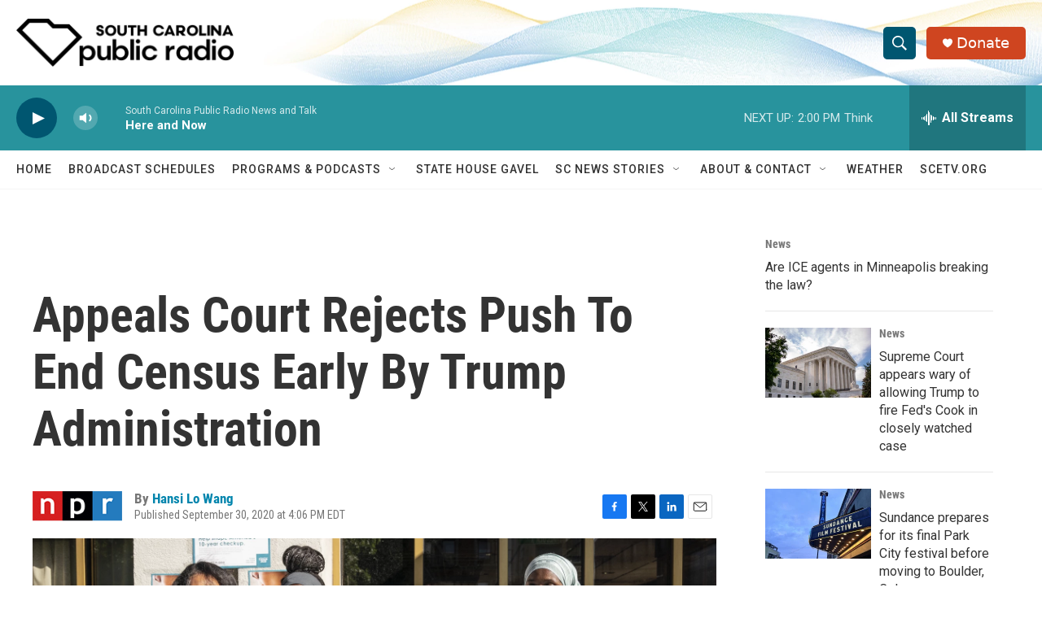

--- FILE ---
content_type: text/html; charset=utf-8
request_url: https://www.google.com/recaptcha/api2/aframe
body_size: 268
content:
<!DOCTYPE HTML><html><head><meta http-equiv="content-type" content="text/html; charset=UTF-8"></head><body><script nonce="Em80iI_Fa6AZF5JQ3QSROg">/** Anti-fraud and anti-abuse applications only. See google.com/recaptcha */ try{var clients={'sodar':'https://pagead2.googlesyndication.com/pagead/sodar?'};window.addEventListener("message",function(a){try{if(a.source===window.parent){var b=JSON.parse(a.data);var c=clients[b['id']];if(c){var d=document.createElement('img');d.src=c+b['params']+'&rc='+(localStorage.getItem("rc::a")?sessionStorage.getItem("rc::b"):"");window.document.body.appendChild(d);sessionStorage.setItem("rc::e",parseInt(sessionStorage.getItem("rc::e")||0)+1);localStorage.setItem("rc::h",'1769017114869');}}}catch(b){}});window.parent.postMessage("_grecaptcha_ready", "*");}catch(b){}</script></body></html>